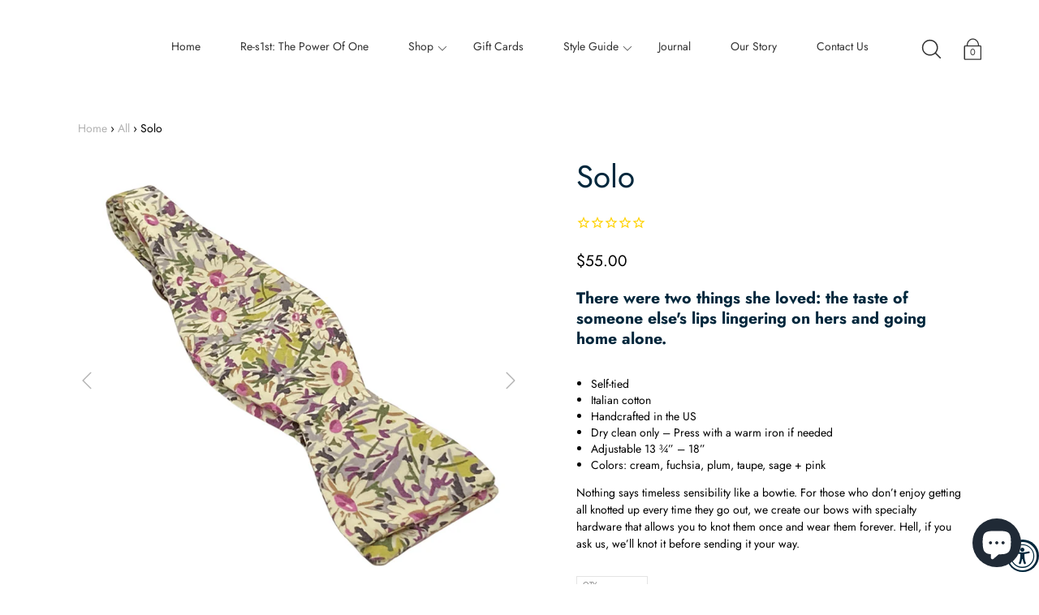

--- FILE ---
content_type: application/x-javascript; charset=utf-8
request_url: https://bundler.nice-team.net/app/shop/status/clifton-leopold.myshopify.com.js?1764469428
body_size: -339
content:
var bundler_settings_updated='1606252851';

--- FILE ---
content_type: text/javascript
request_url: https://cliftonandleopold.com/cdn/shop/t/7/assets/page-product.js?v=121679293073790085231630192888
body_size: -343
content:
jQuery(function(i){MobileZoom={init:function(){Reqs.pannZoom(),i('.productImgSlider[data-gallery="lightbox"]')||i(".product-image-img").on("click",function(){var o=i(this).closest(".product-image").attr("data-bg-src")||i(this).closest(".product-image").attr("data-image");MobileZoom.image(o)})},image:function(o){var e=i(".mobile-zoom-overlay"),a=new Image;a.src=o,e.append(a),i(a).load(function(){var o=i(this),a=o.height(),n=(i(window).innerHeight()-a)/2;o.css("top",n),e.addClass("is-visible"),o.addClass("fade-in"),o.panzoom()}),i(".js-MobileZoom-close").on("click",function(){MobileZoom.hide(e)})},hide:function(i){i.addClass("is-hiding"),setTimeout(function(){i.removeClass("is-hiding is-visible"),i.find("img").panzoom("destroy").remove()},300)}},MobileZoom.init()});

--- FILE ---
content_type: text/javascript
request_url: https://cliftonandleopold.com/cdn/shop/t/7/assets/modernizr.min.js?v=43976310964976712501630192843
body_size: 637
content:
window.Modernizr=function(e,t,n){function r(e){m.cssText=e}function o(e,t){return typeof e===t}function i(e,t){return!!~(""+e).indexOf(t)}function s(e,t){for(var r in e){var o=e[r];if(!i(o,"-")&&m[o]!==n)return"pfx"!=t||o}return!1}function c(e,t,r){for(var i in e){var s=t[e[i]];if(s!==n)return!1===r?e[i]:o(s,"function")?s.bind(r||t):s}return!1}function u(e,t,n){var r=e.charAt(0).toUpperCase()+e.slice(1),i=(e+" "+w.join(r+" ")+r).split(" ");return o(t,"string")||o(t,"undefined")?s(i,t):c(i=(e+" "+g.join(r+" ")+r).split(" "),t,n)}var a,d,f={},l=t.documentElement,p="modernizr",h=t.createElement(p),m=h.style,v=" -webkit- -moz- -o- -ms- ".split(" "),y="Webkit Moz O ms",w=y.split(" "),g=y.toLowerCase().split(" "),b="http://www.w3.org/2000/svg",z={},x=[],C=x.slice,S=function(e,n,r,o){var i,s,c,u,a=t.createElement("div"),d=t.body,f=d||t.createElement("body");if(parseInt(r,10))for(;r--;)(c=t.createElement("div")).id=o?o[r]:p+(r+1),a.appendChild(c);return i=["&#173;",'<style id="s',p,'">',e,"</style>"].join(""),a.id=p,(d?a:f).innerHTML+=i,f.appendChild(a),d||(f.style.background="",f.style.overflow="hidden",u=l.style.overflow,l.style.overflow="hidden",l.appendChild(f)),s=n(a,e),d?a.parentNode.removeChild(a):(f.parentNode.removeChild(f),l.style.overflow=u),!!s},T={}.hasOwnProperty;for(var j in d=o(T,"undefined")||o(T.call,"undefined")?function(e,t){return t in e&&o(e.constructor.prototype[t],"undefined")}:function(e,t){return T.call(e,t)},Function.prototype.bind||(Function.prototype.bind=function(e){var t=this;if("function"!=typeof t)throw new TypeError;var n=C.call(arguments,1),r=function(){if(this instanceof r){var o=function(){};o.prototype=t.prototype;var i=new o,s=t.apply(i,n.concat(C.call(arguments)));return Object(s)===s?s:i}return t.apply(e,n.concat(C.call(arguments)))};return r}),z.touch=function(){var n;return"ontouchstart"in e||e.DocumentTouch&&t instanceof DocumentTouch?n=!0:S(["@media (",v.join("touch-enabled),("),p,")","{#modernizr{top:9px;position:absolute}}"].join(""),function(e){n=9===e.offsetTop}),n},z.history=function(){return!!e.history&&!!history.pushState},z.backgroundsize=function(){return u("backgroundSize")},z.csstransforms=function(){return!!u("transform")},z.csstransforms3d=function(){var e=!!u("perspective");return e&&"webkitPerspective"in l.style&&S("@media (transform-3d),(-webkit-transform-3d){#modernizr{left:9px;position:absolute;height:3px;}}",function(t,n){e=9===t.offsetLeft&&3===t.offsetHeight}),e},z.csstransitions=function(){return u("transition")},z.svg=function(){return!!t.createElementNS&&!!t.createElementNS(b,"svg").createSVGRect},z.inlinesvg=function(){var e=t.createElement("div");return e.innerHTML="<svg/>",(e.firstChild&&e.firstChild.namespaceURI)==b},z)d(z,j)&&(a=j.toLowerCase(),f[a]=z[j](),x.push((f[a]?"":"no-")+a));return f.addTest=function(e,t){if("object"==typeof e)for(var r in e)d(e,r)&&f.addTest(r,e[r]);else{if(e=e.toLowerCase(),f[e]!==n)return f;t="function"==typeof t?t():t,l.className+=" "+(t?"":"no-")+e,f[e]=t}return f},r(""),h=null,f._version="2.8.3",f._prefixes=v,f._domPrefixes=g,f._cssomPrefixes=w,f.testProp=function(e){return s([e])},f.testAllProps=u,f.testStyles=S,l.className=l.className.replace(/(^|\s)no-js(\s|$)/,"$1$2")+" js "+x.join(" "),f}(this,this.document),Modernizr.addTest("csscalc",function(){var e="width:",t=document.createElement("div");return t.style.cssText=e+Modernizr._prefixes.join("calc(10px);"+e),!!t.style.length}),Modernizr.addTest("cssvhunit",function(){var e;return Modernizr.testStyles("#modernizr { height: 50vh; }",function(t,n){var r=parseInt(window.innerHeight/2,10),o=parseInt((window.getComputedStyle?getComputedStyle(t,null):t.currentStyle).height,10);e=o==r}),e}),Modernizr.addTest("cssvmaxunit",function(){var e;return Modernizr.testStyles("#modernizr { width: 50vmax; }",function(t,n){var r=window.innerWidth/100,o=window.innerHeight/100,i=parseInt((window.getComputedStyle?getComputedStyle(t,null):t.currentStyle).width,10);e=parseInt(50*Math.max(r,o),10)==i}),e});